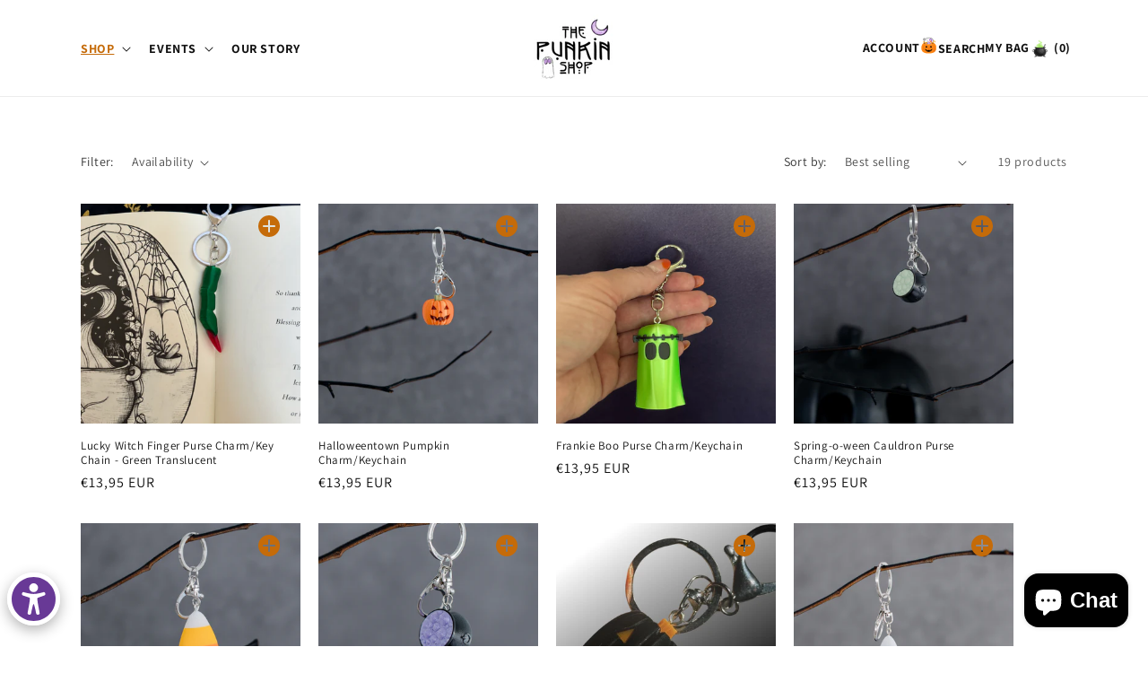

--- FILE ---
content_type: text/javascript
request_url: https://punkinshop.com/cdn/shop/t/8/assets/custom.js?v=50318168581782880681720784731
body_size: -439
content:
function makeTimer(date){var endTime=new Date(date);endTime=Date.parse(endTime)/1e3;var now=new Date;now=Date.parse(now)/1e3;var timeLeft=endTime-now,days=Math.floor(timeLeft/86400);$("#days").html(days+" <span>Days</span>")}$(function(){$(".home-best-sellers .product-grid ").slick({dots:!0,infinite:!0,arrows:!1,speed:300,slidesToShow:3,slidesToScroll:3,responsive:[{breakpoint:600,settings:{slidesToShow:2,slidesToScroll:2}},{breakpoint:480,settings:{slidesToShow:1,slidesToScroll:1}}]})});
//# sourceMappingURL=/cdn/shop/t/8/assets/custom.js.map?v=50318168581782880681720784731
